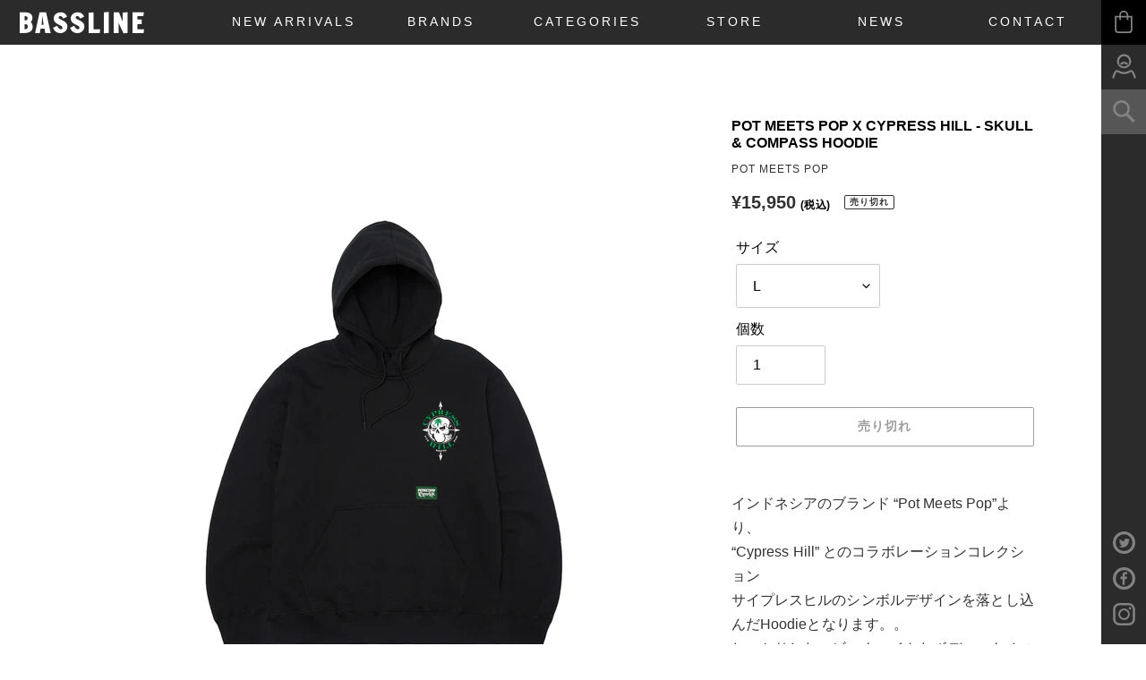

--- FILE ---
content_type: text/css
request_url: https://basslinestw.com/cdn/shop/t/27/assets/page.css?v=42601578903401110201617932756
body_size: 220
content:
.sec-about{margin-bottom:120px}.sec-about .about-wrap{position:relative;max-width:1200px;width:80%;margin:0 auto;z-index:1}.sec-about .about-wrap .txt-box p{position:relative;font-size:52px;font-size:5.2rem;font-weight:400;line-height:2;letter-spacing:3px;word-break:break-all}.sec-about .about-wrap .txt-box p a{display:inline-block;position:relative;-webkit-text-stroke-width:2px;-webkit-text-stroke-color:#000;color:transparent;cursor:pointer}.sec-about .about-wrap .txt-box p a:hover{opacity:1;color:#000}.sec-about .about-wrap .txt-box p a:after{content:"";position:absolute;top:1.8em;left:1em;display:inline-block;pointer-events:none;width:300px;height:300px;z-index:99}.sec-about .about-wrap .txt-box p a.img02:hover:after{background:url(/cdn/shop/files/2.jpg?v=1616291501);background-size:cover;background-repeat:no-repeat;background-position:center}.sec-about .about-wrap .txt-box p a.img03:hover:after{background:url(/cdn/shop/files/3.jpg?v=1616291532);background-size:cover;background-repeat:no-repeat;background-position:center}.sec-about .about-wrap .txt-box p a.img04:hover:after{background:url(/cdn/shop/files/4.gif?v=1616291567);background-size:cover;background-repeat:no-repeat;background-position:center}.sec-about .about-wrap .txt-box p a.img05:hover:after{background:url(/cdn/shop/files/5.jpg?v=1616291598);background-size:cover;background-repeat:no-repeat;background-position:center}.sec-about .about-wrap .txt-box p a.img06:hover:after{background:url(/cdn/shop/files/6.jpg?v=1616291624);background-size:cover;background-repeat:no-repeat;background-position:center}.sec-about .about-wrap .txt-box p a.img07:hover:after{background:url(/cdn/shop/files/07.gif?v=1616413790);background-size:cover;background-repeat:no-repeat;background-position:center}.sec-access .access-wrap{display:-webkit-box;display:-ms-flexbox;display:flex;-webkit-box-pack:justify;-ms-flex-pack:justify;justify-content:space-between}.sec-access .access-wrap .map,.sec-access .access-wrap .shop-info{width:50%}.sec-access .access-wrap .map{height:400px;overflow:hidden;position:relative}.sec-access .access-wrap .map iframe{position:absolute;left:0;top:0;height:100%;width:100%}.sec-access .access-wrap .shop-info{background-color:#fccf00;padding:50px;letter-spacing:.3rem}.sec-access .access-wrap .shop-info h2{text-transform:none;margin-bottom:20px;font-size:20px;font-size:2rem}.sec-access .access-wrap .shop-info .add-box p{margin-bottom:10px}.sec-access .access-wrap .shop-info .add-box p:last-child{margin-bottom:0}@media screen and (min-width:1920px){.sec-access .access-wrap .map{padding-bottom:30%}}.sec-guide .guide-wrap{position:relative;max-width:1200px;width:80%;margin:0 auto;z-index:1}.sec-guide .guide-wrap .tblblk{margin-bottom:80px}.sec-guide .guide-wrap .tblblk:last-child{margin-bottom:0}.sec-guide .guide-wrap .tblblk h3{margin-bottom:20px}.sec-guide .guide-wrap .tblblk dl{display:flex;justify-content:space-between;align-items:stretch;border-bottom:1px solid #000}.sec-guide .guide-wrap .tblblk dl dt{width:270px;padding:20px 0}.sec-guide .guide-wrap .tblblk dl dd{padding:20px 0;width:calc(100% - 270px)}.sec-privacy .privacy-wrap{position:relative;max-width:1200px;width:80%;margin:0 auto;z-index:1}.sec-privacy .privacy-wrap .txt,.sec-privacy .privacy-wrap dl{margin-bottom:30px}.sec-privacy .privacy-wrap dl dt{border-bottom:1px solid #000;margin-bottom:20px;padding-bottom:5px;font-weight:700;font-size:2rem;font-size:20px}.sec-privacy .privacy-wrap dl dd ul{margin-top:10px;list-style:none;list-style-position:outside}.sec-privacy .privacy-wrap dl dd ul li{padding-left:1.4em;margin-bottom:5px;position:relative}.sec-privacy .privacy-wrap dl dd ul li:last-child{margin-bottom:0}.sec-privacy .privacy-wrap dl dd ul li:before{content:"\30fb";display:block;position:absolute;top:0;left:0}.sec-size .guide-wrap{position:relative;max-width:1200px;width:80%;margin:0 auto;z-index:1}.sec-size .guide-wrap .sizeblk ul.row{justify-content:flex-start}.sec-size .guide-wrap .sizeblk ul li{width:30%;margin-right:5%;margin-bottom:6rem;text-align:center}.sec-size .guide-wrap .sizeblk ul li:nth-child(3n){margin-right:0}.sec-size .guide-wrap .sizeblk ul li:last-child,.sec-size .guide-wrap .sizeblk ul li:nth-last-child(3):nth-child(odd){margin-bottom:0}.sec-size .guide-wrap .sizeblk ul li figure{margin-bottom:1rem}.sec-size .guide-wrap .sizeblk ul li p{font-size:20px;font-size:2rem;font-weight:700;letter-spacing:3px}
/*# sourceMappingURL=/cdn/shop/t/27/assets/page.css.map?v=42601578903401110201617932756 */
